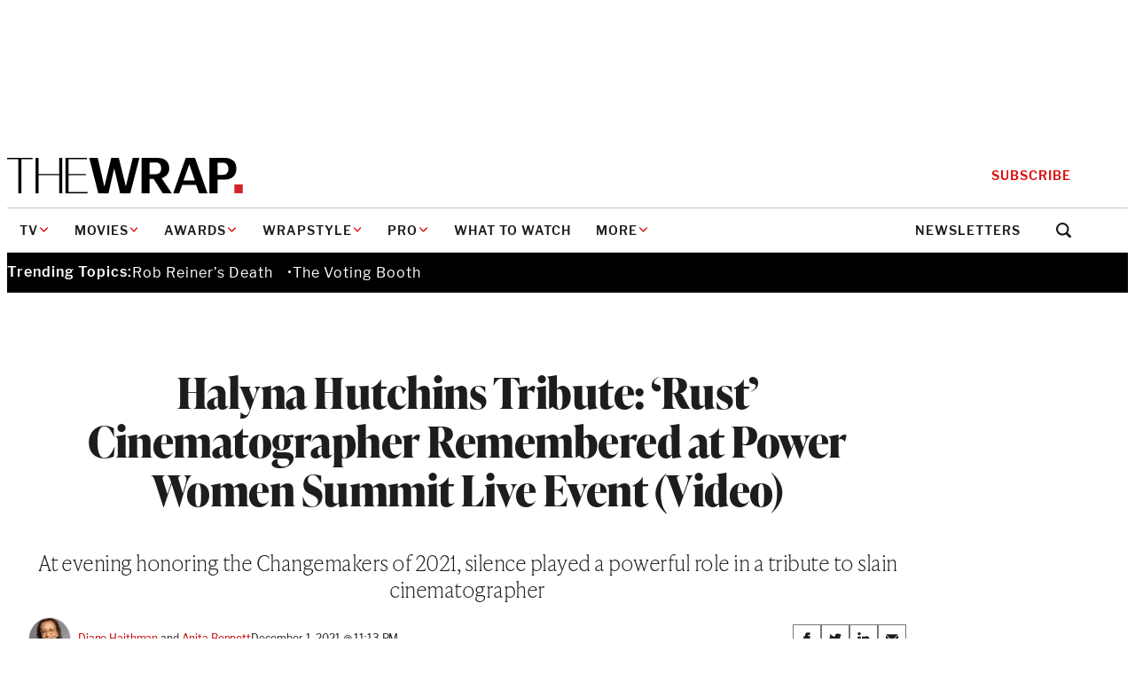

--- FILE ---
content_type: text/html; charset=utf-8
request_url: https://www.google.com/recaptcha/api2/anchor?ar=1&k=6LfrehcpAAAAAL6o0kJfxk5Fr4WhO3ktYWPR7-u1&co=aHR0cHM6Ly93d3cudGhld3JhcC5jb206NDQz&hl=en&v=7gg7H51Q-naNfhmCP3_R47ho&size=normal&anchor-ms=20000&execute-ms=30000&cb=vzb6rgl4k0eu
body_size: 48745
content:
<!DOCTYPE HTML><html dir="ltr" lang="en"><head><meta http-equiv="Content-Type" content="text/html; charset=UTF-8">
<meta http-equiv="X-UA-Compatible" content="IE=edge">
<title>reCAPTCHA</title>
<style type="text/css">
/* cyrillic-ext */
@font-face {
  font-family: 'Roboto';
  font-style: normal;
  font-weight: 400;
  font-stretch: 100%;
  src: url(//fonts.gstatic.com/s/roboto/v48/KFO7CnqEu92Fr1ME7kSn66aGLdTylUAMa3GUBHMdazTgWw.woff2) format('woff2');
  unicode-range: U+0460-052F, U+1C80-1C8A, U+20B4, U+2DE0-2DFF, U+A640-A69F, U+FE2E-FE2F;
}
/* cyrillic */
@font-face {
  font-family: 'Roboto';
  font-style: normal;
  font-weight: 400;
  font-stretch: 100%;
  src: url(//fonts.gstatic.com/s/roboto/v48/KFO7CnqEu92Fr1ME7kSn66aGLdTylUAMa3iUBHMdazTgWw.woff2) format('woff2');
  unicode-range: U+0301, U+0400-045F, U+0490-0491, U+04B0-04B1, U+2116;
}
/* greek-ext */
@font-face {
  font-family: 'Roboto';
  font-style: normal;
  font-weight: 400;
  font-stretch: 100%;
  src: url(//fonts.gstatic.com/s/roboto/v48/KFO7CnqEu92Fr1ME7kSn66aGLdTylUAMa3CUBHMdazTgWw.woff2) format('woff2');
  unicode-range: U+1F00-1FFF;
}
/* greek */
@font-face {
  font-family: 'Roboto';
  font-style: normal;
  font-weight: 400;
  font-stretch: 100%;
  src: url(//fonts.gstatic.com/s/roboto/v48/KFO7CnqEu92Fr1ME7kSn66aGLdTylUAMa3-UBHMdazTgWw.woff2) format('woff2');
  unicode-range: U+0370-0377, U+037A-037F, U+0384-038A, U+038C, U+038E-03A1, U+03A3-03FF;
}
/* math */
@font-face {
  font-family: 'Roboto';
  font-style: normal;
  font-weight: 400;
  font-stretch: 100%;
  src: url(//fonts.gstatic.com/s/roboto/v48/KFO7CnqEu92Fr1ME7kSn66aGLdTylUAMawCUBHMdazTgWw.woff2) format('woff2');
  unicode-range: U+0302-0303, U+0305, U+0307-0308, U+0310, U+0312, U+0315, U+031A, U+0326-0327, U+032C, U+032F-0330, U+0332-0333, U+0338, U+033A, U+0346, U+034D, U+0391-03A1, U+03A3-03A9, U+03B1-03C9, U+03D1, U+03D5-03D6, U+03F0-03F1, U+03F4-03F5, U+2016-2017, U+2034-2038, U+203C, U+2040, U+2043, U+2047, U+2050, U+2057, U+205F, U+2070-2071, U+2074-208E, U+2090-209C, U+20D0-20DC, U+20E1, U+20E5-20EF, U+2100-2112, U+2114-2115, U+2117-2121, U+2123-214F, U+2190, U+2192, U+2194-21AE, U+21B0-21E5, U+21F1-21F2, U+21F4-2211, U+2213-2214, U+2216-22FF, U+2308-230B, U+2310, U+2319, U+231C-2321, U+2336-237A, U+237C, U+2395, U+239B-23B7, U+23D0, U+23DC-23E1, U+2474-2475, U+25AF, U+25B3, U+25B7, U+25BD, U+25C1, U+25CA, U+25CC, U+25FB, U+266D-266F, U+27C0-27FF, U+2900-2AFF, U+2B0E-2B11, U+2B30-2B4C, U+2BFE, U+3030, U+FF5B, U+FF5D, U+1D400-1D7FF, U+1EE00-1EEFF;
}
/* symbols */
@font-face {
  font-family: 'Roboto';
  font-style: normal;
  font-weight: 400;
  font-stretch: 100%;
  src: url(//fonts.gstatic.com/s/roboto/v48/KFO7CnqEu92Fr1ME7kSn66aGLdTylUAMaxKUBHMdazTgWw.woff2) format('woff2');
  unicode-range: U+0001-000C, U+000E-001F, U+007F-009F, U+20DD-20E0, U+20E2-20E4, U+2150-218F, U+2190, U+2192, U+2194-2199, U+21AF, U+21E6-21F0, U+21F3, U+2218-2219, U+2299, U+22C4-22C6, U+2300-243F, U+2440-244A, U+2460-24FF, U+25A0-27BF, U+2800-28FF, U+2921-2922, U+2981, U+29BF, U+29EB, U+2B00-2BFF, U+4DC0-4DFF, U+FFF9-FFFB, U+10140-1018E, U+10190-1019C, U+101A0, U+101D0-101FD, U+102E0-102FB, U+10E60-10E7E, U+1D2C0-1D2D3, U+1D2E0-1D37F, U+1F000-1F0FF, U+1F100-1F1AD, U+1F1E6-1F1FF, U+1F30D-1F30F, U+1F315, U+1F31C, U+1F31E, U+1F320-1F32C, U+1F336, U+1F378, U+1F37D, U+1F382, U+1F393-1F39F, U+1F3A7-1F3A8, U+1F3AC-1F3AF, U+1F3C2, U+1F3C4-1F3C6, U+1F3CA-1F3CE, U+1F3D4-1F3E0, U+1F3ED, U+1F3F1-1F3F3, U+1F3F5-1F3F7, U+1F408, U+1F415, U+1F41F, U+1F426, U+1F43F, U+1F441-1F442, U+1F444, U+1F446-1F449, U+1F44C-1F44E, U+1F453, U+1F46A, U+1F47D, U+1F4A3, U+1F4B0, U+1F4B3, U+1F4B9, U+1F4BB, U+1F4BF, U+1F4C8-1F4CB, U+1F4D6, U+1F4DA, U+1F4DF, U+1F4E3-1F4E6, U+1F4EA-1F4ED, U+1F4F7, U+1F4F9-1F4FB, U+1F4FD-1F4FE, U+1F503, U+1F507-1F50B, U+1F50D, U+1F512-1F513, U+1F53E-1F54A, U+1F54F-1F5FA, U+1F610, U+1F650-1F67F, U+1F687, U+1F68D, U+1F691, U+1F694, U+1F698, U+1F6AD, U+1F6B2, U+1F6B9-1F6BA, U+1F6BC, U+1F6C6-1F6CF, U+1F6D3-1F6D7, U+1F6E0-1F6EA, U+1F6F0-1F6F3, U+1F6F7-1F6FC, U+1F700-1F7FF, U+1F800-1F80B, U+1F810-1F847, U+1F850-1F859, U+1F860-1F887, U+1F890-1F8AD, U+1F8B0-1F8BB, U+1F8C0-1F8C1, U+1F900-1F90B, U+1F93B, U+1F946, U+1F984, U+1F996, U+1F9E9, U+1FA00-1FA6F, U+1FA70-1FA7C, U+1FA80-1FA89, U+1FA8F-1FAC6, U+1FACE-1FADC, U+1FADF-1FAE9, U+1FAF0-1FAF8, U+1FB00-1FBFF;
}
/* vietnamese */
@font-face {
  font-family: 'Roboto';
  font-style: normal;
  font-weight: 400;
  font-stretch: 100%;
  src: url(//fonts.gstatic.com/s/roboto/v48/KFO7CnqEu92Fr1ME7kSn66aGLdTylUAMa3OUBHMdazTgWw.woff2) format('woff2');
  unicode-range: U+0102-0103, U+0110-0111, U+0128-0129, U+0168-0169, U+01A0-01A1, U+01AF-01B0, U+0300-0301, U+0303-0304, U+0308-0309, U+0323, U+0329, U+1EA0-1EF9, U+20AB;
}
/* latin-ext */
@font-face {
  font-family: 'Roboto';
  font-style: normal;
  font-weight: 400;
  font-stretch: 100%;
  src: url(//fonts.gstatic.com/s/roboto/v48/KFO7CnqEu92Fr1ME7kSn66aGLdTylUAMa3KUBHMdazTgWw.woff2) format('woff2');
  unicode-range: U+0100-02BA, U+02BD-02C5, U+02C7-02CC, U+02CE-02D7, U+02DD-02FF, U+0304, U+0308, U+0329, U+1D00-1DBF, U+1E00-1E9F, U+1EF2-1EFF, U+2020, U+20A0-20AB, U+20AD-20C0, U+2113, U+2C60-2C7F, U+A720-A7FF;
}
/* latin */
@font-face {
  font-family: 'Roboto';
  font-style: normal;
  font-weight: 400;
  font-stretch: 100%;
  src: url(//fonts.gstatic.com/s/roboto/v48/KFO7CnqEu92Fr1ME7kSn66aGLdTylUAMa3yUBHMdazQ.woff2) format('woff2');
  unicode-range: U+0000-00FF, U+0131, U+0152-0153, U+02BB-02BC, U+02C6, U+02DA, U+02DC, U+0304, U+0308, U+0329, U+2000-206F, U+20AC, U+2122, U+2191, U+2193, U+2212, U+2215, U+FEFF, U+FFFD;
}
/* cyrillic-ext */
@font-face {
  font-family: 'Roboto';
  font-style: normal;
  font-weight: 500;
  font-stretch: 100%;
  src: url(//fonts.gstatic.com/s/roboto/v48/KFO7CnqEu92Fr1ME7kSn66aGLdTylUAMa3GUBHMdazTgWw.woff2) format('woff2');
  unicode-range: U+0460-052F, U+1C80-1C8A, U+20B4, U+2DE0-2DFF, U+A640-A69F, U+FE2E-FE2F;
}
/* cyrillic */
@font-face {
  font-family: 'Roboto';
  font-style: normal;
  font-weight: 500;
  font-stretch: 100%;
  src: url(//fonts.gstatic.com/s/roboto/v48/KFO7CnqEu92Fr1ME7kSn66aGLdTylUAMa3iUBHMdazTgWw.woff2) format('woff2');
  unicode-range: U+0301, U+0400-045F, U+0490-0491, U+04B0-04B1, U+2116;
}
/* greek-ext */
@font-face {
  font-family: 'Roboto';
  font-style: normal;
  font-weight: 500;
  font-stretch: 100%;
  src: url(//fonts.gstatic.com/s/roboto/v48/KFO7CnqEu92Fr1ME7kSn66aGLdTylUAMa3CUBHMdazTgWw.woff2) format('woff2');
  unicode-range: U+1F00-1FFF;
}
/* greek */
@font-face {
  font-family: 'Roboto';
  font-style: normal;
  font-weight: 500;
  font-stretch: 100%;
  src: url(//fonts.gstatic.com/s/roboto/v48/KFO7CnqEu92Fr1ME7kSn66aGLdTylUAMa3-UBHMdazTgWw.woff2) format('woff2');
  unicode-range: U+0370-0377, U+037A-037F, U+0384-038A, U+038C, U+038E-03A1, U+03A3-03FF;
}
/* math */
@font-face {
  font-family: 'Roboto';
  font-style: normal;
  font-weight: 500;
  font-stretch: 100%;
  src: url(//fonts.gstatic.com/s/roboto/v48/KFO7CnqEu92Fr1ME7kSn66aGLdTylUAMawCUBHMdazTgWw.woff2) format('woff2');
  unicode-range: U+0302-0303, U+0305, U+0307-0308, U+0310, U+0312, U+0315, U+031A, U+0326-0327, U+032C, U+032F-0330, U+0332-0333, U+0338, U+033A, U+0346, U+034D, U+0391-03A1, U+03A3-03A9, U+03B1-03C9, U+03D1, U+03D5-03D6, U+03F0-03F1, U+03F4-03F5, U+2016-2017, U+2034-2038, U+203C, U+2040, U+2043, U+2047, U+2050, U+2057, U+205F, U+2070-2071, U+2074-208E, U+2090-209C, U+20D0-20DC, U+20E1, U+20E5-20EF, U+2100-2112, U+2114-2115, U+2117-2121, U+2123-214F, U+2190, U+2192, U+2194-21AE, U+21B0-21E5, U+21F1-21F2, U+21F4-2211, U+2213-2214, U+2216-22FF, U+2308-230B, U+2310, U+2319, U+231C-2321, U+2336-237A, U+237C, U+2395, U+239B-23B7, U+23D0, U+23DC-23E1, U+2474-2475, U+25AF, U+25B3, U+25B7, U+25BD, U+25C1, U+25CA, U+25CC, U+25FB, U+266D-266F, U+27C0-27FF, U+2900-2AFF, U+2B0E-2B11, U+2B30-2B4C, U+2BFE, U+3030, U+FF5B, U+FF5D, U+1D400-1D7FF, U+1EE00-1EEFF;
}
/* symbols */
@font-face {
  font-family: 'Roboto';
  font-style: normal;
  font-weight: 500;
  font-stretch: 100%;
  src: url(//fonts.gstatic.com/s/roboto/v48/KFO7CnqEu92Fr1ME7kSn66aGLdTylUAMaxKUBHMdazTgWw.woff2) format('woff2');
  unicode-range: U+0001-000C, U+000E-001F, U+007F-009F, U+20DD-20E0, U+20E2-20E4, U+2150-218F, U+2190, U+2192, U+2194-2199, U+21AF, U+21E6-21F0, U+21F3, U+2218-2219, U+2299, U+22C4-22C6, U+2300-243F, U+2440-244A, U+2460-24FF, U+25A0-27BF, U+2800-28FF, U+2921-2922, U+2981, U+29BF, U+29EB, U+2B00-2BFF, U+4DC0-4DFF, U+FFF9-FFFB, U+10140-1018E, U+10190-1019C, U+101A0, U+101D0-101FD, U+102E0-102FB, U+10E60-10E7E, U+1D2C0-1D2D3, U+1D2E0-1D37F, U+1F000-1F0FF, U+1F100-1F1AD, U+1F1E6-1F1FF, U+1F30D-1F30F, U+1F315, U+1F31C, U+1F31E, U+1F320-1F32C, U+1F336, U+1F378, U+1F37D, U+1F382, U+1F393-1F39F, U+1F3A7-1F3A8, U+1F3AC-1F3AF, U+1F3C2, U+1F3C4-1F3C6, U+1F3CA-1F3CE, U+1F3D4-1F3E0, U+1F3ED, U+1F3F1-1F3F3, U+1F3F5-1F3F7, U+1F408, U+1F415, U+1F41F, U+1F426, U+1F43F, U+1F441-1F442, U+1F444, U+1F446-1F449, U+1F44C-1F44E, U+1F453, U+1F46A, U+1F47D, U+1F4A3, U+1F4B0, U+1F4B3, U+1F4B9, U+1F4BB, U+1F4BF, U+1F4C8-1F4CB, U+1F4D6, U+1F4DA, U+1F4DF, U+1F4E3-1F4E6, U+1F4EA-1F4ED, U+1F4F7, U+1F4F9-1F4FB, U+1F4FD-1F4FE, U+1F503, U+1F507-1F50B, U+1F50D, U+1F512-1F513, U+1F53E-1F54A, U+1F54F-1F5FA, U+1F610, U+1F650-1F67F, U+1F687, U+1F68D, U+1F691, U+1F694, U+1F698, U+1F6AD, U+1F6B2, U+1F6B9-1F6BA, U+1F6BC, U+1F6C6-1F6CF, U+1F6D3-1F6D7, U+1F6E0-1F6EA, U+1F6F0-1F6F3, U+1F6F7-1F6FC, U+1F700-1F7FF, U+1F800-1F80B, U+1F810-1F847, U+1F850-1F859, U+1F860-1F887, U+1F890-1F8AD, U+1F8B0-1F8BB, U+1F8C0-1F8C1, U+1F900-1F90B, U+1F93B, U+1F946, U+1F984, U+1F996, U+1F9E9, U+1FA00-1FA6F, U+1FA70-1FA7C, U+1FA80-1FA89, U+1FA8F-1FAC6, U+1FACE-1FADC, U+1FADF-1FAE9, U+1FAF0-1FAF8, U+1FB00-1FBFF;
}
/* vietnamese */
@font-face {
  font-family: 'Roboto';
  font-style: normal;
  font-weight: 500;
  font-stretch: 100%;
  src: url(//fonts.gstatic.com/s/roboto/v48/KFO7CnqEu92Fr1ME7kSn66aGLdTylUAMa3OUBHMdazTgWw.woff2) format('woff2');
  unicode-range: U+0102-0103, U+0110-0111, U+0128-0129, U+0168-0169, U+01A0-01A1, U+01AF-01B0, U+0300-0301, U+0303-0304, U+0308-0309, U+0323, U+0329, U+1EA0-1EF9, U+20AB;
}
/* latin-ext */
@font-face {
  font-family: 'Roboto';
  font-style: normal;
  font-weight: 500;
  font-stretch: 100%;
  src: url(//fonts.gstatic.com/s/roboto/v48/KFO7CnqEu92Fr1ME7kSn66aGLdTylUAMa3KUBHMdazTgWw.woff2) format('woff2');
  unicode-range: U+0100-02BA, U+02BD-02C5, U+02C7-02CC, U+02CE-02D7, U+02DD-02FF, U+0304, U+0308, U+0329, U+1D00-1DBF, U+1E00-1E9F, U+1EF2-1EFF, U+2020, U+20A0-20AB, U+20AD-20C0, U+2113, U+2C60-2C7F, U+A720-A7FF;
}
/* latin */
@font-face {
  font-family: 'Roboto';
  font-style: normal;
  font-weight: 500;
  font-stretch: 100%;
  src: url(//fonts.gstatic.com/s/roboto/v48/KFO7CnqEu92Fr1ME7kSn66aGLdTylUAMa3yUBHMdazQ.woff2) format('woff2');
  unicode-range: U+0000-00FF, U+0131, U+0152-0153, U+02BB-02BC, U+02C6, U+02DA, U+02DC, U+0304, U+0308, U+0329, U+2000-206F, U+20AC, U+2122, U+2191, U+2193, U+2212, U+2215, U+FEFF, U+FFFD;
}
/* cyrillic-ext */
@font-face {
  font-family: 'Roboto';
  font-style: normal;
  font-weight: 900;
  font-stretch: 100%;
  src: url(//fonts.gstatic.com/s/roboto/v48/KFO7CnqEu92Fr1ME7kSn66aGLdTylUAMa3GUBHMdazTgWw.woff2) format('woff2');
  unicode-range: U+0460-052F, U+1C80-1C8A, U+20B4, U+2DE0-2DFF, U+A640-A69F, U+FE2E-FE2F;
}
/* cyrillic */
@font-face {
  font-family: 'Roboto';
  font-style: normal;
  font-weight: 900;
  font-stretch: 100%;
  src: url(//fonts.gstatic.com/s/roboto/v48/KFO7CnqEu92Fr1ME7kSn66aGLdTylUAMa3iUBHMdazTgWw.woff2) format('woff2');
  unicode-range: U+0301, U+0400-045F, U+0490-0491, U+04B0-04B1, U+2116;
}
/* greek-ext */
@font-face {
  font-family: 'Roboto';
  font-style: normal;
  font-weight: 900;
  font-stretch: 100%;
  src: url(//fonts.gstatic.com/s/roboto/v48/KFO7CnqEu92Fr1ME7kSn66aGLdTylUAMa3CUBHMdazTgWw.woff2) format('woff2');
  unicode-range: U+1F00-1FFF;
}
/* greek */
@font-face {
  font-family: 'Roboto';
  font-style: normal;
  font-weight: 900;
  font-stretch: 100%;
  src: url(//fonts.gstatic.com/s/roboto/v48/KFO7CnqEu92Fr1ME7kSn66aGLdTylUAMa3-UBHMdazTgWw.woff2) format('woff2');
  unicode-range: U+0370-0377, U+037A-037F, U+0384-038A, U+038C, U+038E-03A1, U+03A3-03FF;
}
/* math */
@font-face {
  font-family: 'Roboto';
  font-style: normal;
  font-weight: 900;
  font-stretch: 100%;
  src: url(//fonts.gstatic.com/s/roboto/v48/KFO7CnqEu92Fr1ME7kSn66aGLdTylUAMawCUBHMdazTgWw.woff2) format('woff2');
  unicode-range: U+0302-0303, U+0305, U+0307-0308, U+0310, U+0312, U+0315, U+031A, U+0326-0327, U+032C, U+032F-0330, U+0332-0333, U+0338, U+033A, U+0346, U+034D, U+0391-03A1, U+03A3-03A9, U+03B1-03C9, U+03D1, U+03D5-03D6, U+03F0-03F1, U+03F4-03F5, U+2016-2017, U+2034-2038, U+203C, U+2040, U+2043, U+2047, U+2050, U+2057, U+205F, U+2070-2071, U+2074-208E, U+2090-209C, U+20D0-20DC, U+20E1, U+20E5-20EF, U+2100-2112, U+2114-2115, U+2117-2121, U+2123-214F, U+2190, U+2192, U+2194-21AE, U+21B0-21E5, U+21F1-21F2, U+21F4-2211, U+2213-2214, U+2216-22FF, U+2308-230B, U+2310, U+2319, U+231C-2321, U+2336-237A, U+237C, U+2395, U+239B-23B7, U+23D0, U+23DC-23E1, U+2474-2475, U+25AF, U+25B3, U+25B7, U+25BD, U+25C1, U+25CA, U+25CC, U+25FB, U+266D-266F, U+27C0-27FF, U+2900-2AFF, U+2B0E-2B11, U+2B30-2B4C, U+2BFE, U+3030, U+FF5B, U+FF5D, U+1D400-1D7FF, U+1EE00-1EEFF;
}
/* symbols */
@font-face {
  font-family: 'Roboto';
  font-style: normal;
  font-weight: 900;
  font-stretch: 100%;
  src: url(//fonts.gstatic.com/s/roboto/v48/KFO7CnqEu92Fr1ME7kSn66aGLdTylUAMaxKUBHMdazTgWw.woff2) format('woff2');
  unicode-range: U+0001-000C, U+000E-001F, U+007F-009F, U+20DD-20E0, U+20E2-20E4, U+2150-218F, U+2190, U+2192, U+2194-2199, U+21AF, U+21E6-21F0, U+21F3, U+2218-2219, U+2299, U+22C4-22C6, U+2300-243F, U+2440-244A, U+2460-24FF, U+25A0-27BF, U+2800-28FF, U+2921-2922, U+2981, U+29BF, U+29EB, U+2B00-2BFF, U+4DC0-4DFF, U+FFF9-FFFB, U+10140-1018E, U+10190-1019C, U+101A0, U+101D0-101FD, U+102E0-102FB, U+10E60-10E7E, U+1D2C0-1D2D3, U+1D2E0-1D37F, U+1F000-1F0FF, U+1F100-1F1AD, U+1F1E6-1F1FF, U+1F30D-1F30F, U+1F315, U+1F31C, U+1F31E, U+1F320-1F32C, U+1F336, U+1F378, U+1F37D, U+1F382, U+1F393-1F39F, U+1F3A7-1F3A8, U+1F3AC-1F3AF, U+1F3C2, U+1F3C4-1F3C6, U+1F3CA-1F3CE, U+1F3D4-1F3E0, U+1F3ED, U+1F3F1-1F3F3, U+1F3F5-1F3F7, U+1F408, U+1F415, U+1F41F, U+1F426, U+1F43F, U+1F441-1F442, U+1F444, U+1F446-1F449, U+1F44C-1F44E, U+1F453, U+1F46A, U+1F47D, U+1F4A3, U+1F4B0, U+1F4B3, U+1F4B9, U+1F4BB, U+1F4BF, U+1F4C8-1F4CB, U+1F4D6, U+1F4DA, U+1F4DF, U+1F4E3-1F4E6, U+1F4EA-1F4ED, U+1F4F7, U+1F4F9-1F4FB, U+1F4FD-1F4FE, U+1F503, U+1F507-1F50B, U+1F50D, U+1F512-1F513, U+1F53E-1F54A, U+1F54F-1F5FA, U+1F610, U+1F650-1F67F, U+1F687, U+1F68D, U+1F691, U+1F694, U+1F698, U+1F6AD, U+1F6B2, U+1F6B9-1F6BA, U+1F6BC, U+1F6C6-1F6CF, U+1F6D3-1F6D7, U+1F6E0-1F6EA, U+1F6F0-1F6F3, U+1F6F7-1F6FC, U+1F700-1F7FF, U+1F800-1F80B, U+1F810-1F847, U+1F850-1F859, U+1F860-1F887, U+1F890-1F8AD, U+1F8B0-1F8BB, U+1F8C0-1F8C1, U+1F900-1F90B, U+1F93B, U+1F946, U+1F984, U+1F996, U+1F9E9, U+1FA00-1FA6F, U+1FA70-1FA7C, U+1FA80-1FA89, U+1FA8F-1FAC6, U+1FACE-1FADC, U+1FADF-1FAE9, U+1FAF0-1FAF8, U+1FB00-1FBFF;
}
/* vietnamese */
@font-face {
  font-family: 'Roboto';
  font-style: normal;
  font-weight: 900;
  font-stretch: 100%;
  src: url(//fonts.gstatic.com/s/roboto/v48/KFO7CnqEu92Fr1ME7kSn66aGLdTylUAMa3OUBHMdazTgWw.woff2) format('woff2');
  unicode-range: U+0102-0103, U+0110-0111, U+0128-0129, U+0168-0169, U+01A0-01A1, U+01AF-01B0, U+0300-0301, U+0303-0304, U+0308-0309, U+0323, U+0329, U+1EA0-1EF9, U+20AB;
}
/* latin-ext */
@font-face {
  font-family: 'Roboto';
  font-style: normal;
  font-weight: 900;
  font-stretch: 100%;
  src: url(//fonts.gstatic.com/s/roboto/v48/KFO7CnqEu92Fr1ME7kSn66aGLdTylUAMa3KUBHMdazTgWw.woff2) format('woff2');
  unicode-range: U+0100-02BA, U+02BD-02C5, U+02C7-02CC, U+02CE-02D7, U+02DD-02FF, U+0304, U+0308, U+0329, U+1D00-1DBF, U+1E00-1E9F, U+1EF2-1EFF, U+2020, U+20A0-20AB, U+20AD-20C0, U+2113, U+2C60-2C7F, U+A720-A7FF;
}
/* latin */
@font-face {
  font-family: 'Roboto';
  font-style: normal;
  font-weight: 900;
  font-stretch: 100%;
  src: url(//fonts.gstatic.com/s/roboto/v48/KFO7CnqEu92Fr1ME7kSn66aGLdTylUAMa3yUBHMdazQ.woff2) format('woff2');
  unicode-range: U+0000-00FF, U+0131, U+0152-0153, U+02BB-02BC, U+02C6, U+02DA, U+02DC, U+0304, U+0308, U+0329, U+2000-206F, U+20AC, U+2122, U+2191, U+2193, U+2212, U+2215, U+FEFF, U+FFFD;
}

</style>
<link rel="stylesheet" type="text/css" href="https://www.gstatic.com/recaptcha/releases/7gg7H51Q-naNfhmCP3_R47ho/styles__ltr.css">
<script nonce="-gz3-n2emHZD12WyJD5hqA" type="text/javascript">window['__recaptcha_api'] = 'https://www.google.com/recaptcha/api2/';</script>
<script type="text/javascript" src="https://www.gstatic.com/recaptcha/releases/7gg7H51Q-naNfhmCP3_R47ho/recaptcha__en.js" nonce="-gz3-n2emHZD12WyJD5hqA">
      
    </script></head>
<body><div id="rc-anchor-alert" class="rc-anchor-alert"></div>
<input type="hidden" id="recaptcha-token" value="[base64]">
<script type="text/javascript" nonce="-gz3-n2emHZD12WyJD5hqA">
      recaptcha.anchor.Main.init("[\x22ainput\x22,[\x22bgdata\x22,\x22\x22,\[base64]/[base64]/[base64]/[base64]/cjw8ejpyPj4+eil9Y2F0Y2gobCl7dGhyb3cgbDt9fSxIPWZ1bmN0aW9uKHcsdCx6KXtpZih3PT0xOTR8fHc9PTIwOCl0LnZbd10/dC52W3ddLmNvbmNhdCh6KTp0LnZbd109b2Yoeix0KTtlbHNle2lmKHQuYkImJnchPTMxNylyZXR1cm47dz09NjZ8fHc9PTEyMnx8dz09NDcwfHx3PT00NHx8dz09NDE2fHx3PT0zOTd8fHc9PTQyMXx8dz09Njh8fHc9PTcwfHx3PT0xODQ/[base64]/[base64]/[base64]/bmV3IGRbVl0oSlswXSk6cD09Mj9uZXcgZFtWXShKWzBdLEpbMV0pOnA9PTM/bmV3IGRbVl0oSlswXSxKWzFdLEpbMl0pOnA9PTQ/[base64]/[base64]/[base64]/[base64]\x22,\[base64]\\u003d\x22,\x22wrlAw50XLCnDvn89eMKTwoErwqbDkiDCnCbDqRTCg8OFwpfCnsOFdw85fcO3w7DDoMOMw7vCu8OkJWLCjlnDrsOLZsKNw6V/wqHCk8OKwoBAw6BsQy0Hw5HCqMOOA8Otw7lYwoLDtGnClxvCgcOMw7HDrcOma8KCwrIKwrbCq8OwwoZuwoHDqBbDiAjDokgWwrTCjk7CiCZiW8KHXsO1w7hTw43DlsOJXsKiBmNjasOvw4HDnMO/w57DjMKfw47Ci8OVEcKYRTLCpFDDhcOAwrLCp8O1w6vCisKXA8O0w5M3Xm1vNVDDisODKcOAwrhyw6YKw6nDpsKOw6c0wp7DmcKVbcOUw4Bhw5U9C8Owdg7Cu3/Cq0VXw6TCm8KpDCvCqGsJPlLCi8KKYsOtwodEw6PDhcOJOiRaGcOZNmtGVsOsd3zDoixdw5HCs2ddwp7CihvCkz4FwrQKwrvDpcO2wqnCvhMuRcOOQcKbYSNFUgHDug7ChMKlwpvDpD1Vw6jDk8K8DMKBKcOGY8K3wqnCj0bDvMOaw49jw6t3wpnCiw/[base64]/woHDp8OkKMKsw6vCosKZw4ZGQnFSwpzCjybCvMKywrLCr8KBNsOOwqXCgwtqw5DCj3gAwpfCtk4xwqEOwrnDhnEIwpsnw43CtMO5ZTHDmVDCnSHCkTkEw7LDrUnDvhTDkVfCp8K9w4TCmUYbSsOvwo/[base64]/[base64]/CpE/[base64]/CkFHCt8OJw7BREcKKa8OswrPCkWZiVMKnw7McHsO+w7ZFwp4mCWlpwobCrsOBwrRzccKMw4fCrwZsacOKw4MGBcK8wptVLsOCwrXCpUPCpMOgTcO/OFnDmB4Zw57Cs2nDikgUw7lFcAdEZxp7w7xwTDRaw4zDry98McO8QcKRNi16GifDhsKYwoxmwpnDkkAQwo3CuQBNOsKtUcKGUljCnn3Dn8KcO8K9wpvDiMO0J8KoYMKfOz8iw4VPwpTCogx0X8OnwoA8wqbCncK6LALDpMOiwoxVDlHCmyd6wojDkX/DgcOSHMOVT8OjY8OFKR/DkW0wP8KRRsO7w6XDuxt/GsOTwp5DPDrCk8OwwqTDvsOUOWFjwqDCqnnDhTEWw6ARw7h2wpzCpxUZw6AOwoBcw5LCuMKmwqkHCwZ8FmMMLl7CgUrCm8O2wos0w7tlBcOiwpdJexJzw7c/w7/DqcKDwptuM1zDr8KcHsOtVcKOw5jCiMOPI03DigkLMsOGecKcwovDuVsQAnssBcO+BMKrJ8K6w5hKwofCo8OXcnzCn8KWw5lAwpMUwqrCmUAVwqgzTi0Jw7bCs2gCJ2Qlw7/DvFcNOWzDvcO2ax/Dh8O2wqwZw5RQZcOKQzhbSsOOBlNlw7Mhw6Qrw6HDj8OzwoMsND1Twq5maMOHwpzCnHtMfzJ1w4AyIl/CsMK4wqVKwo8vwozDo8Kcw5IdwrQewr7DhsKAw5fCtGrDocKLeDZxHEUywo5Cwow1eMO3w5XCkWggPk/DgcKlw6RdwrQLbMKzwrszfXbCv1lUwoEPw4rClCHDlgkcw6/Dgk/CvRHCpsO2w6oNKykzw6snFcKNfMKbw4PCkF/Ct0zCo2zDssOIw7rDt8KsVMOVDsOZw7pmwrQINyAUVcOuTcKEwp0Peg1HOFN8b8O0MSpYeT/ChMKUwosew403DwjCv8OMPsO6UcK+w5LDqMKUMRNTw6jDsSt+wotNJ8KXScO/wp3DviDClMKsfMO5w7NEclzDtcOsw4RywpE7w6DCm8KLQ8KcRhB5fMKNw6jCvMO9woY6VsOhw6LDkcKHaVxbScKPw6YFwqUtcMOuwoUTwpIEU8KUwp4bwp1tVsOgwoASw57DrALDmHTCk8K3w6Q1woDDsR/CiQhWdcOpw6hEwq/Ds8KWw4DCkz7DvcKfw48mGRvCjsOvw4LCrWvDkMOCwpXDjTjCnsKXIsKhcXQTRG3DjQnDrMKCacK9Z8OCWnI2SSJ6wpk7w7/CksORAsOMAMKcwqJZZyRpwqEMLTPDolNEZnDCqSTChsKFwp7DrcOdw7l5LFTDtcKsw67DoG8sw7odNsKMwqHCii/[base64]/w6lPbMOZQsOBFTrCpkYDwo7CulnDmMKQaW/DusO8wqXCqVsPwpPCvMKfAcOGwqvDkHYqEgzCoMKzw6zChMK0GHgKRVBmMMKhw7LCjMO7w4/CnVnCoQnDpsKXwprDi1ZEGcKSP8ODbBV7UsO/w6IWwp0bCF3DpcObDB5kKsKewpDDgQRHw5kwEDsbdU/CrkzChMKnwozDj8OBB03DrsKzw47DmMKWbDMACXbCu8OHQWrCqB8Bwrd1w5RzL3HDtsO4w4hxM01vW8O6w7xZV8Osw6F0PXNKAyrDuQMpWsOjwrBhwojCqnbCp8OYwpRaT8KoaSZ2KQ04wo7DisOqcsKyw6TDqT9ba2/Dn2kHwppYw7LCiFIYYUt2wq/[base64]/[base64]/CqcO/U8KuYcKgw7fCuSzCgMKnbMKIK38zw4jDmcKcw5UALsKbw5nCpTzDvcKkH8Oew7Zcw73Dt8Ocwo/CvQ0yw44qw7DDhcOmfsKKw7DCucK8YMOgKyRTw41rwrd1wpvDuDTDssO8BBUww4PDnMKodTgQw6jCpMOuw4dgwrvDr8OZw7rDsVxIWHLCnCkewpfDhcKhLDTCnsKNQ8KjRsKlwq/DqQ8zwpbCjE8tM0bDqcO2M05fbB1/[base64]/DnsKCwrrDuGgJJ8KyKMK5w7MJw5xJIsOMH1zDoXMIb8Ofwo1twqoTWyJawrY6VH7CjRnDssKaw75tHMKgelvDhsO3w43CpzXCgcOzw5rCl8OdbsOXGGLCicKPw7jCshkkQUfDnWvDihPCpMK/Mn1PWsOTHsOyMXwACi1uw55CY0vCrzR3Q1MYO8KUc3nCkMOMwr3DgzVdIMKJUALCgQTDmsKJD0NzwrJtP1DCn1oJwqjCj03DvcOTXTnCkcKew6YkBMKsWMO4ZjHCrC0lw5nDnDfDu8KXw4vDosKeKX9/wpZ5w6AVCMOBKMO0w5vDv35bw5HCtDphw7bDsXzCimEewpEBXsOxRcKGwqIjcBTDmC9FMcKYDXHCncKSw4pYwr1Bw7w7wprDp8K/w7bCsn3DsFpaAcO2dl1CTUDDl3tWwobCpxHCqsOSNUY8w48dPFpZwoHCjMOuKHfCk1RydsOCM8KUMsKqNcOMwpVTw6bCti8IY2HDtGrCq0nCkkoVZ8Kmw7odB8O3NBsvwpHDpMOmZAASLMO8LsKbw5HCmA/[base64]/CtGFUwqTDosO3T8OIbXvCp3DDmSbCrcKpV0/Dp8KueMORwp9OSxNvWS3CuMKYdzjCiFQzKTtEeFXCoXLCocKKEsOiBsKWVH7DjADCgCbDj159wr0xYcOlRMOywrrCoBQ2cybDvMKoOgAGw5how7p7w6wUBHEowq4IbF3Chi/DsEhJwobDpMK8w4N9wqLDicOqRikHXcKyK8ONw6VkEsOSw7x3I0cWw5TDnSI0TsOyS8KZG8KUwociUMOzwo3CjSBRHQ0lcMODLsKvwqcQPUHDmVIAFcK+wqbDjHbCiDxVwpzCiDXCisKDwrXDnDouA3BvL8KFw7wtC8OQwo/CqMKPwrHDqzYqw7hsWndQB8KUw77DqFQrTMOjwrjDlWU7FXzCt202bsOfUsKyEiPCmcOFYcK/w48ew57CiGvDjRNZJVsZJWDDm8OBEE/DhsK/A8KNCXZFM8K4w5VRQMOQw4t/w73CuD/Cm8KROX/Cj0HDuljDpcK2w59Ub8KRwoLDvsOaNcOuwonDn8OMwrdwwoLDoMOmFAwuw5bDvHoEQC3CtcOZJ8ObORhObsKoGcKgYkIsw4kvBT7Cjz/Dg1bCm8KrGcOJKsK/w5t7e15Twqx7SsO/LhV9bm3DnMOsw6l0NWRKw7pZwoTDn2DCtcOYwoLCp1UmEUoSD3pIw5Fzwp8Gw7YpEcOPBcOXc8KrAXUGPXzDr3AFYcObQggLwpDCpxJzwp3Di1LCrWHDt8KIwrXCksKSJcOva8KKNFLDoE/[base64]/[base64]/[base64]/CkUHDhsOlfcOBS8OywrpUL8K1Q8KXw5wPwqzClQhUw68lMsOCwoLDvcOmRsO4VcO6fkDChsORbcOQw6VZw595P2w/dsKrwoPCvjnDhWzDlxbDo8O7wqtrwoFxwp/DtXN1CHtow7hLUhPCrgBDbwfCnBzCgWRQJDogLGrCkMKjCMOCaMOlw6XCrhDDmsKEOMOmw7BPdsOzZQzCpMKCMDhpO8OOEhbDi8O4QhnCgsK4w7HClMOLAcK6b8K0eVxFETfDkcO1Ox3Cn8KXw7LChMOxei/[base64]/Cl8KWwppBTsKow4PDsCB3YsKFw6J/wo4pw5xWw7FvTsKLUsO0HsODChw/[base64]/[base64]/HFDCusOqAmPCvi7Cg18Iw7jDui0GwoAhw4PCl2IowrgrN8KJPsOIwpfCjSgJw6fCjsOnZsOhwrlRwqQiwp3ChjgIG33Cs27DtMKLw4vClVDDgCgzdSA7CMKEwoNHwq/[base64]/[base64]/CkznCo8KIR8OkIBbDosKodMO5LlYJwogYMsKieVsnwolAZSlbwohJw4YVAsOUG8KUw4ZtSgXDrkbCoUQpwrzDisKCwrtkR8KKw63DhgrDmwHCoFYGDcKNwr3DvSrCm8O6DcKfEcKHw7UzwppHBkh/Kg7DosKiIWzDiMO2wofDmcOyfhV0UcOmw4RYwpDCklMGQRdhw6csw5UzNj4MVcO+wr1BXWXDnBnCnXkowq/DlMKpw7o5w63CmQoMw6/[base64]/CusKHw5ZSw4t0w7E5w7PCjiFXw48vwo0pw5obesK/UMK3bsKiw7QiGsKAwpV4VcONw5c/wqFrwpQ9w5TCgcOiH8OGw7bDmD5PwoVow55CGTF5w73CgsKxwr7DuALCosO2O8K6w5w/L8O9wr1FWybCpsO9woDCuDzCtsKFdMKkw63DvGDCscOpwqQ9wrfDvzFealYXb8OuwpMGwoDCksKHasKHwqDCvcKgwp/CmMOMMDgCNMKIBMKSUBoIIBvCsAt4w4QME37DmcKgU8OITsKFwqUswr7Cvnp9woTCl8KYRMO0LwzDmMK8wr48UQDCkcKwZ2F+wowmasOcw7Ufw7PCi1bCkSTDmTzDnMOUYcKzwpXDiXvDo8KtwovClHEgN8OFFcKJw6HCglDDv8KFPsK5w5TCoMK6BHlwwpbCrF/DlwzDrEBnQsOdW11qJ8KWw5zCvMK6SXnCuyTDshTCqMKYw5N6wpQgU8KFw6/CtsO/w4s9wqZHR8OXDmRAwqlpWn/Dm8OweMO7w57Ct3wXQR/DmlHCscK2w7TCmMKUwrfDrhp9woLDg2/DlMOPwrQxw7vCnAFkCcKyAsKBwrrCgMOPKx3DrnJ7w5fCncOkwqFfwobDrkHDksKifTofIC04dxJ4BsOlw6bCnFIJcMO/w4UgBsKRUkzCs8Oowo/[base64]/[base64]/DlcK8FT3DlzpYdsOtXzTCjcKpLD7DmMOULMKdw5BWwoDDuk/Dkk3CvzjCilnCs2zDv8K+Hj0Tw6tSw58FNMK0QMKgHA97FBLCqT/DrlPDoEXDrGTDosOzwod3wp/CmMK2VnzCtzXCmcKwBjXCiWrDmMKvw7szFcKRRkA4w4DClV7DmQjCv8KfV8OjwonDsRQwe1PCiAbDvn7CtQwATDHCg8Ouwqwfw5bDgcKufAnDojRfNErDscKcwoPDsXTDl8OzJCPClcOkOXhpw6tCw4fDscKJdH/Cr8OsFigORMO7CQPDhRDCscOBOVjCnGkZNMKXwpLCpsK7RcOPw4TChytNwr1owoFnCgDDlsOmNsKYwpBTIW17MC84B8KDHXgSeQnDhBMKNyl5wonCky/[base64]/TkMLw6gnwrbDl8KCwrpXCRcAai44w4HDq3jCglwqK8K9BgXDrcOXVFfDgT/[base64]/DrHQbw7fCiUNfw7JIcGwfw7jCn8KqbG3DtcOYSsK/S8KALsOZw6fChyfDpMO5A8K9IUjCsH/[base64]/DiUzCv1jDvl0pFDIZHF4Rw7vCv8Kxw7gLw6vCt8OndlnDv8OMdxbCu1bCnDPDvhMLw4gcw5fCnxxFw7/[base64]/BcOVeFdEZV0xSQLCqcK7XsObHsOYw4cPU8KzN8OlQ8ObTsKBwpnDolDDp0EvThbClsOFczzCmcODw6HCrsOjASTDvMO/[base64]/[base64]/DhggXw40jFnNqw43CmQNSR8KCWMKIIMKxJcK6N1nCoCbCn8ObM8KzfQPCmXPDmMKXJMO/[base64]/EcOSwrrCp8Kxwrtfw7vDp8KidT/CmcOJw49ewoTCvUTCq8O4STPCs8Kxw5FQw5lYwrrCqcK2w4U9w5bCqU/[base64]/[base64]/OVkzAm8RJTnCssO7w5HCl8KiwqfDs8OkYMK2JjZiI0I1wo4CesOFNQXDrsKcwoItw5LCml4/woTCqcKxwqTCvCXDi8OFw6fDhMObwodkwrhPN8KZwpXDvsKrH8OhHsKwwpPCnsO7J3XDuiHDrn7Cs8OFw7tTVFxML8OGwqFkIsKAw6/DkMKdSm/Ds8OvaMKSwr3CqsKFEcKmDXJfRTTCscKyY8KuZEd1w77CiTwCA8O1CS5lwqXDhcO0ZS7Ch8K/w7ZqJsK1TsK1woxRw5pwesKGw6EgLyZoTw02TFjCicKiLsKgMhnDlsKNKcKNaCcZw5jChMO6W8OQXDXDsMKHw7wwF8Klw55Dw4cvcypyccOONl7CvyTCksOeJcObNzLDu8Ocw71iwowRwrDDtcOcwp/[base64]/I8KqMEbCvE8nwoohCkrDhQnCr1/Cl0/Cq8Oxw5bDg8K0wr7CqC3CjmvDlsO1w7R4MMK9w40xw6LCtk8XwqdVHhTDoVrDnMOUwqQlEX3DtCvDh8K/ckrDuE8BCUIuwqspFMK+w43DsMOubsKqJSJ8TwY6wr5gw5nCpMODBGRxQMOpw4ZOw4p0WzY4WnTCrMKLVlBMcgbDjcK0w5rDlUzDu8OPUDAYWynDgsKmDjbCuMKrw5XCjS7CsnIMdMO1w4B5w4jCuDsIw7bCmk0rd8K5w4x/wroaw6V9JMOAa8KIJMKyOcKcwoFZwqc1w4pTA8OzYsK7OcOlw6bDiMKowpXDmA5Rw6jDsFtqIMOvUMK4RMKNVMOLVTR0BMOcw43DgcOGwq7Cn8Kfe39IaMKGQnNOwo7Ds8Kvwq/[base64]/CoXzCn17CrWoeQ8KLSsKFwoDDhMO3wozDjBjCm27CrFTDh8KLw6wrCTnDoRTCgxPCmcKsGcOHw6pkwo53UsKFLUpyw4doQ1tOwqXCn8O0HsK8Ow3DoTfDt8OOwq/CoHlrwrHDiF7DvHYoAynDqWstXRzCssOONMOfw4g2w70Fw7MjSjR7UWTDksOMw6XCgT9uw5jCnGLDkhvDvcO/w6kWCjIoGsOPwpjDr8KlTsK3w5sKwrRVw59HP8K9w6pyw5EZwolhKMOOUAt9XMOqw6ouwqDDscO+wpsqw5TDpC/DrVjCmMOsB2NDN8O6Y8KaJUo0w5Amwop3w7I/wqsWwozCngbDpMO5DsK+w55Gw4vClsKXN8Kjwr3DtwYsFRbDjy3CqMKhL8KWF8OGCD9hw50/w7XCkW0Kwr7Co0ZhQsKmZXDCgcOGEcO8XWNiEMOOw7kAw588wqDDkDrDt15/w7RrP1zCmMOawovDpcKwwqdoYDQiwrp2woLDqsKMw5YlwoFgwqzDnXdlwrJ0wogDwoplw4Mdw5LCpMKqMFDCk0dqwohRfyAtwqXCm8KWJsK5LmfDlcK+ecKFwp7Du8ONNsKvw4HCgsOxwrBZw45IN8Ksw5hwwrU/LBZqKXYtHsKLOB7Dn8KzWcOyb8KVw6EPwrdASQEhPsOQwonDnhkuDsK/w5HCq8OqwqTDgi8SwrTDg0lNwoAvw59ZwqrDmcO0wqgOc8KwPA4iWATCgntlw5RRG1Fsw6LDjMKNw5DDoUw5w4nDqcOnKz/CgsO6w5DDjMOcwoPCr1zDvcKRaMONEsKewpTCq8K4w4vClsKpw4/Cv8KUwptnRQEawqzDr0XCqAZ/acKLesOiwrHCv8O9w6MowrbCnMKFw5olTApDFi4Iwr9Nw6DDk8ONf8K5GC3CisKtwrvDh8OHPsOVZ8OYBsKKRsKmewvDhlvCrjfCgQ7CucOVDk/[base64]/CncKbNhLCtsOpDQ8TwrciLTxkwqMESmbCoS/DrSA0A8OYQMOVw4vDn0TDlMOBw5DDiXrDgnLDvEDCvMKdw4oqw4QnA0g3H8KSwpXCnzrCocO0wqPCjztMPVtfRxjDuFBIw7TDmwZFwp9AB1vCvsK2w4rDh8OOZHjCqi/CnsKQVMOQMX02wobDqcOMw4bCnCkrJcOaC8OHwoXCtkfCiB7DqUHCqz3CvS1VEsKVFVpeHy0vwrJkRsOQw7M3RcO8dS8nXFTDrD7ClcKEDw/CljA/[base64]/CgsKJw7vCj3XCnhsQUDhOIMKKBcKkcsOtXsOvwoM9woXDjMO7CsKHJybDtQpewqk/bMOsw5/Ds8KQwo0MwrhbGXbDqX/CmHjDhmjCkQp8wrFUCx8XbX1Ywok9YMKgwqjDu2vCicO8IGTDphjDuj3CmQwNT2w7QBcsw61/C8Ogd8Onw6VYdWnCtsKHw4rCkjnCrsKIEhxlNh/DmcK9wqIFw4JtwoLDh01tdcO5McODbSrCqXA4w5XDmMOewq92wqFcYsKUwo15w4R5w4M9FsKZw4nDisKfF8OPO2/CrBxEwqnDnQbCtMKMw7oyO8KCw6TCvRw2EgfDnjliMV3Dg3xJw6/[base64]/DucOgw74eBMOMfhzCi8OgN1s6w401aTFUacO4HMKEK2/DpR4aUDDCrF0RwpJPZFfChcO7OsOhw6zDoWDDkcKzw4bCsMK+ZhBuwqfDgcKMwqRXw6FuLMK3S8OxaMO9wpNHwrLDoEDCkMK3MUnChHPCocOzOyrDncOrdsO/w5HCpMOmwpQvwrp/[base64]/DtmMjBD/DljPCpMOBw6lMOMOZHcKCwr9Jw6xAdkjCi8OIOMOFAglBw7bDglZDw5xYTnnCjixAwrl0w7FYwoQTXADDnzPCu8OGwqXCisODwr3CsF3CmsOuwohmw6dkw4gtfMK8ZsOGRsKUcn3CmcOxw5fDghHCsMO4wp0Uw6rDtXjDlcOAw7/Dq8OewrvDh8OiXMOBd8OUX353wq9Xw5EpO3PCkA/Dm2XCn8O0woUXYsO3UT4awpICCsOJByw9w4zCnsOEw4XDgcKSw5EjR8OiwqPDrRvDiMKVeMOAMjvCk8OwcBzCi8Ocw7p8wrXCpcOTw5gtBTnCjcKoVTlyw7DCjBNOw6rDshpHW2k+w4d5wrBOOsKlOyrCgU3Dt8KkwpHChioWwqbDi8Kmwp3CusO8ccO5a3/CssKQwr7Cv8OswoVSwrHCn30gSExxw6zDrMK9IydgOMK4w7ZnUUXCisOlAR3Csl4Tw6USw5Nlw5xtECIYw5rDhcKEZDzDujUQwq/Cox1oD8Ktw7jCnsOyw5lhw4IrQcOMJnvCkRHDoGodMsKvwq0jw4bDuw5Aw7tpQcKFw7zCpcKoKjjDrDNywo3CrwNAwpF1LnvCsD3Cu8Kiw5HChkbCphzDlwFQLcK+wpjCtsKuw7bCpB8/w4jDgMO+Sn/CvcKlw6DCgMOgdi1WwrzCjCtTYktawoHDmMOQwqjDr0tIcSvClj3DpsK1OcKvJyZxw43DpcKbCMKwwps6w61Nw7TDklTCkmpADyrDr8OdSMOtw64uw47DhnDDgWkhw4zComfCl8OVPgE/IhNYQhfDjFlSwovDk2jDm8OLw5zDkTrDq8OTZcKOwovCp8OKPcOXNx3DjCQqW8KxQ1rCtMKyTMKMGsK9w7zCm8OTwrgOwoDDpmXCojR9cyUfdUzDjG/Dm8O4YcKVw5nCqMK2wpnCoMO2wp8oClAwYRENfCQbQcOLw5LCjynDiQ8ewqplw4zDu8Kqw5sewrnCm8OVdhIxw5gWYsKpU3/DoMObCMOuYRZNw7fChDHDscKnaGkeN8OzwoXDgTMPwprDn8Ofw41Rw6fCox1eGcKuU8KdH2/[base64]/CisOuw4TDshzCrHM7biRrw5XCmxgXw6ReIMKEwrZVfcOXNTtBaEczdsKVwozCsQwEDsKWwop4ZMOQOMKQwojDrmgsw43Cq8Kewo1yw6AAVcOPw4/CkgTChcKRwr7Dp8ORQMKyWzTDoSnCnjvCj8Krwr/CrMOZw6lRwqZ0w5jCq0/DvsOewo7CgWjDjsKJCWdtwr87w4o2V8Kawp4zQsKLw7bDo3DDlHXDqxEgw4FIwrvDuwrDucKkXcOywpHCv8Kmw6ofNjXDgCBgwptowrNAwoUuw4ZvJcOtNxzCr8O0w63Cs8K5DERTwr5PaC1aw4XDjFbCsF4/bsO7C1fDpFrDgcKywrXDqC4nwpfCpMONw58BfMKjwovDthbChn7DmR96woTDtG3CmVsVBsONPMKewrnDnS3DrhbDgsKxwqEKwqEVXsKlw5cYwqh+f8K6wplTCMOSCgN4FcOSXMO9dQscw4BIwp3Ci8OUwpZdw6vCnAXDowxMTE/Dlg/DtMK0wrZewoXDj2XCmxE6w4DCosOYw73DqikxwqbCvGDCnMK8QsO2w5bDg8KewqfDu3w2wqR3wrfCr8O+OcKcwrfCsxgZEBJRFsKqwoxDQygmwp1YbcK3w7zCvsOuOlXDk8OZa8OOXcKHR24uwonDtMK3dW7CuMK0LEHCvMK/[base64]/UsKgEEMiRMOXwoIVw6EoS8O3WMOwCyjDtcK8Z2knwr3CmmNUK8Olw7fCnMKNw4nDrsK3w4d5w486woZ9w581w5LChFJJwpZVIVvClMOWSsOlwp9Kw5TDsiBJw7tew6zDvVrDsx/CuMKCwpcFJ8OlIMKzMwnCt8KxXsKww79Ow53CthQxwpcGLULDtRJ/[base64]/DrsO1ZWJHYcK3ElDDrMKld8K8dRLCrXsaw4rCmMOqH8OPwpbCkAbCrsKJU2nClG93wqJkw5lKwooFVsOQNgESCyJCw4BGDGnDhcKSQ8OywoPDsMKNw4l+OyXDmHzDgkolTxvDssKda8KKwrhvS8K4E8OQdcKUw4NATCMdKwTCicOFwqg8wrPChcONwqAjwoggwph/IcOsw5R6QcOgw5U/XDLDlhFwc2rCj2bDkxwAw5LDiiDDrsKuwonChRkTF8KzXW0SLsOjWsOgwoHDscOdw48ew5nCusOxXmjDn04awq/[base64]/DpMO9SlPCkSvDi8OAABVNw7TCjGp/wog/TMK+bsOLXApcwrBBOMKxCnc6wp0jw57DhcKNHMK7dVzCl1fCnHfDl3rCgcOhw6vDusO4w6FjF8OpeQN1XXxUNgbClljCpy/CmFnDkWYXDsKgPMOFwqrCgRbDrHzDjsOAQxDDkcKOLMOEwonCm8KDVMOhFcKvw4MBJkgjw5bCi2rCt8K9w43CkjLCvCbDsi5Bw7fCusO7wpcycMKlw4HCiBjCmMO8MQDDhMOxwrspaTpDMcKIPQlGw5NIYcO/wo/[base64]/[base64]/CnsO6az92ck7DjcO1d8K6L1V3f2DDhsOWOW1OIEk9wq9MwpwrK8OQw5lGw4DDiQlFaG7ClsKFw5o7wr89eSsKw6TCscKYLMOmCR7CnsOfw4XCjMKRw5nDhcK+woHCgSHDk8K3wrgnwr/DlsKtVE3CqB4OR8KIwozCrsO3wqIdwp0+C8O2wqdJB8OabMOcwrHDmDcnwrrDjcO8fsK5wol1WGw7wo5Lw5nCnsOswoPCmS/Cr8KrZh/Cn8Onwp/DnRlIw4xtw65OD8K3woA8w6XCr1kEeykcwonCh3/[base64]/Dq8KqNcObw4Isw6bCtcKZCcOUasOwKRlow7lyMMOJw7RBw7zCkHLDocKvZMK3wo/CuzvDskzCrMOcaWJUw6EadzzDqQ3ChjjDusKUKHJnwoPDjmbCn8O7w53DusK5IxkPXcKDwr7DmCDDl8KnBEt6w4Ijwq3Dm3HDsCcxGsOdwrrDtcOHLxjDmcODeCTDm8OGTT/ChMOxR1TChkA0LsKrT8OFwoXCvMK0wpnCtV/DgsKJwppabcO1wpJ/[base64]/[base64]/DhsKiFDHDr8KFw6rCkFbDp8KzwocWPcKcw4NHXiTCqcKyw53DjmLCjALDlMKVGXvDncKDVVbDrsOgwpZkw4HDnXZ+wqTDqkXDrhfChMOJw6zDmTV8w6LDmcKcw63Dsl/CucOvw4XDpsOXe8K0Ew0ZOMOAX1R5IURlw654w4HDkiPChCHDkMONMVnDvE/CrsOUKsK4wpLCpcOxw6AMw7XDlU3Cqng3eWYfwqLDsyLDhMO/[base64]/CoXUMwrjDrw/DgT0YND17wpIpacKaw7LDslLDnMKnwpHDtxMCG8KAfsK9FS7DsDjCrkAVBSPDv0t3KcO6Ag3DvsOJwoBSD0/DlGTDiDHCmMOZNsK9EsKXw63DosOAw7sDNWYzwpnCu8OvMcOmIjI7w487w43DuA0aw4fCucKTwpzCs8Oww7ALMF5xFcOuWsK2w7TCvMKLEjTDucKkw44NV8KNwoofw5xmw5fCucO1AMKrAUVbdMOsRxDCk8OYClF7wqIxwoJzZMOhf8KNeTYSw7gSw4DDjMKfQA/Dl8Kuw77DhUg6R8OtYm4REsOKFX7CosKue8KcSsKpLxDCrHHCqMKYTwonbygzwrEaQCVxwrLCvDfCv3vDq1HCnQlATcOdO1gWw4ZuwqHDq8Kpw4LDhsKqFAwKwrTCoyBaw7QYGApWSmTCgB/[base64]/AzDClgLDp8KowrPCncKywp/DpcK7wpbCiXLCjh4+MTXCnDN2wo3DpsO9FSMWPQsxw6LCjMOBw7sdeMOqZMOSKz0cw5TDt8KIwrbCtMKrQhDCpMKXw5hTw5PCvQYWK8Knw6JKJSfDtcOFMsO+I1/[base64]/Cq8KRGsKLw6F1wrDDiXXCtWLCocKIOinDgMOEX8KWwpDDgCMwFXXCi8KMQFXCrW5Sw4vDlsKeaEnChcOvwpMYwqInPcKgFsKqdVvDmmjDjhVWw4d4TETCucOTw7fCt8O1wrrCqsOjw48NwopJwofDvMKbwo/CnMK1wrEpw5jCsznCqkRfw4nDjcKDw7PClsOxwqDDlMKdTXDDlsKZRlAvCsOucsKRDybDucKTw7ccwozCnsKXw4nCiTVXEMOQBsKFw6LDsMKGOwzDoxtOwrHDkcKEwobDucKTwqEHw5UiwpDDvsOQwrfDlMKnWMO2YjbDjsOEKsKqSRjDqsKmMwPDicO/SzfDgsKnQMK7c8ODwrpZw68+wpsyw6vDhDfCnMOua8Kyw7PDvD/DgxtgMArCtX0LeXXDvwHCrU/DvhXDv8KYw6dDw7PCpMO/w5sBw4grQnQXwpQJOMOoZsOCN8KAwpUKw5IAw5zCvzrDgsKRY8KMw5jCqsObw5BERV/CsCbChMOrwpLDo2MxWyNHwqUqDMKfw5xHSsOywoFrwqQTd8O/Nzpmwr7DnMKhA8Ocw4ZYYSTCpQ7Dlx/CvncmZxLCp1LDlcOJK3oBw4Fqwr/[base64]/wrXCh01yw6jDujZuccKCw7VWGcODw6vDonfDr8OSwo3Dmlp+IhbCt8OhM1/DsDVpfGjCn8Odwp3DrcK2wrTCmG3CtMKiBCfDpMKfw4Ucw4XDgkBYwpgzF8KWI8KYw6nDjsO/c19HwqjDqSpWLR4nc8OEw6RObcOawqbCulXDnkpSXMOmIzTCj8OfwoXDsMKLwo/DnWdjUwoObyE9NsK0w7FVaDrDkMOaLcK5ZSbCrxTCpCbCp8O9w6/CqA/DicKbw7nCgMOwC8OvH8KuOGnCi207ccKaworDjMKKwr3DiMKew7Ndw7puw7jDqcKaWcOQwr/Cq0jCucKKdg7DhMOYwr9AGgDCv8KAIMObO8KBw5vCh8KHYwnCh3XCoMKdw7EZwpR1w7dhYwEHGQVuwrjDjQTCpTs6E2h0w7dwZiQyRcK9In1Ow5sbESRZwqsvaMKsUcKEeB7DtWDDiMKFwrnDuV7CmsOuPhYLEmfCk8K/wq7DkcK6T8OrJsOXw4rCpUnCucOHEkXDu8KHO8O/w7nDvsOxG1/[base64]/Wz7CvHzDjsOQVsKdw5TCpVlKwoDCncOww4fDhMKTwr/[base64]/DpUvDogjCk0l5I8OhD8KIfGPDgSTDjioJDcKywofCpcKOw709asOKGcOpwprCqsKoBmzDqcObwpwZwpYCw7DCk8O3PXbCosKOMcOaw7TDhsK7w7UCwpwGJyTCg8KBUXbDmxzCgVAld3t8Z8KRw7TCpFZSB1XDvsKtKsOVJ8KSCTk2aHU9FlLCo0/DjcKow7TCp8KUwrtJw5DDtT3CmzjCkR7CjcOMw6vCtMOewrE2wo04C2ZiblQMw6rDrXDCoCTCrzrCrsKVZQtKZ3luwq4QwrMJesK4w7omSHbCrcKww5DCsMK6ScOfZcKmw5DCicOrw5/DnGzCiMOVwovCicKrQTBrwrXDrMOLw7zDlABZwqrDrsOAw5XDkyVVw4FBfsKDXWHCqcK9w5l7ZcO6I0DCv2pxPk5RX8KPw4ZsNQzDlUrClzpKJkB3Ui/Dh8OuwpvChnHCiwINah5fwpMsCkECwq3CmMKqwpFGw7F3w7vDlMK5w7c9w4YSwpDDvBTCrDXDnsKGwrbCuizCk2TCgcOcwp4sw55Iwp5aLcOvwpLDtXFQVcKzw5cZfcO5M8OabMK4LBB/N8KZEcO6b3UCZnJFw6g1w4DCiFgBdsKpJ38JwrBWGUPDoTfDp8Opwqs0wpTDr8K1wonDgyHDrmofw4ExPsOewp9Hw7HDnsKcDsKlwqfDoDdAw5ZJMsKyw5R9QzorwrHDr8ODLcKewodFZn/CgMO4dsOow47DpsO1wq0jMcOHwrbCtcKDe8KiR1jDqsOpwqLClTzDjCTCtMKLwovCg8OeQMOywoLCgcOgUnrCh2nDohjDgMO0woYdwpjDnzF8w4FRwqsPMMKDwpbCmizDucKLJMKrNSEHKsK7MzDCscOXPipwBMK/LMKYw4BCwp3CvzNsAMO/wpA0dAXDssKhw7jDsMK9wqc6w4TCnl9yY8K/w5NIUx/DssKYZsKswrrDrsOBbMOOcsKzwqwXRmhpw4rDtwAPF8OTw7vDrXwcdsKXw69YwrAjXRccwosvGRMOw7pbwokCVlhLwrPDvcOuwr1IwqEvLF7Dp8O1FiDDtsKvKsOkwrDDnx4PcMK8wo9/[base64]/Dk8KywrvDuMOhNcKKwrjDusOKwohVw5TCt8OIwpkcworCvcOKw5fDvgQaw5zCqgzCmcKVHF3DrTHDgRrDkzd8JcOuNmvDnUhMw7xow4dfw5HDjmJXwqBhwrHDosKjw4VZwp/DgcKtHjteJ8KtU8KeH8OTwp3DgHHDpA3Clzo7wo/CgHTChkMJRMKlw67CncKWwr3DhcONw7nDtsOfbsKGw7bClnTDvW7DgMOzTMKsBMKNBAh3w5bDuXPDiMOyHsOmSsK5GyglbsO7aMOLJyjDvQUKQMKXw7nDk8Opw6bCpmENwr0Yw64+woBtw6LDj2XCggkywojDpj/CrMKtdzghwp5awrkewo0oAcKtw68sQMKdwoHCuMKDYsO1WwpVw4/CvsK7KkFqWXLDu8K+w5rCk3zDqR/CsMKeYQ/DkcOKwqnCuwwHccKWwq45RWwTZ8OFwpDDihfDpk88wqJuS8KcYSlLwpbDnMOQRns7HRHDqcKQMCLCtTXDgsKxNMOdR0smwoBIesKtwq/[base64]/CgcKswq93RE9TwodIC8K/[base64]/fcOqY8OPJsObwpLDh2bCiC/[base64]/DjsK9w7bDlcKrSxASw7osw70EN00fw4BlecObY8OIw5l6wpcdwojCvMKgwqUnNsK6wpjCr8KyFUPCrsKAUmgTw7trOxzCiMKrEcKiwrXDlcKpw7XDs3wrw4bCjsO5wqkNw77ChDjCgcOAwo/[base64]/DksKGwrhfS8OSw6tYw5XDilV4woHDonfDocOpBl5gwp1pUlsNwqzDkG7DrcKaN8OPYy0tYsOSwr3CkwzCnMKFQsKQwpzCu0rDkGAiL8K0LW/CksKmw50RwrXDh3TDhkxiw4h5fiLDlcKeDsOmw7TDhCwLUSVnGMK1e8K0cgLCl8ODO8Klw6JDU8KlwroMbMKHwr5SBm/[base64]/ChcKHbzVjAwvDh1RvVMOcOsOeM1bCnsOdXUs8w7PDm8Ofw6vCvlbDhsKhbXAUw4t/wp/[base64]\\u003d\x22],null,[\x22conf\x22,null,\x226LfrehcpAAAAAL6o0kJfxk5Fr4WhO3ktYWPR7-u1\x22,0,null,null,null,1,[21,125,63,73,95,87,41,43,42,83,102,105,109,121],[-1442069,370],0,null,null,null,null,0,null,0,1,700,1,null,0,\[base64]/tzcYADoGZWF6dTZkEg4Iiv2INxgAOgVNZklJNBoZCAMSFR0U8JfjNw7/vqUGGcSdCRmc4owCGQ\\u003d\\u003d\x22,0,0,null,null,1,null,0,0],\x22https://www.thewrap.com:443\x22,null,[1,1,1],null,null,null,0,3600,[\x22https://www.google.com/intl/en/policies/privacy/\x22,\x22https://www.google.com/intl/en/policies/terms/\x22],\x229fd38bkthDPIVYi2doUiblai09EM1zr8VUalYQz0GDA\\u003d\x22,0,0,null,1,1767037521810,0,0,[214,89,44,239],null,[196,215,68,173],\x22RC-TYYS9yzRCd38aw\x22,null,null,null,null,null,\x220dAFcWeA4fgNKBO10hk16tXQcAqb5L6_QRChOImsuBtBaf61ppBeR6fUr9mFHks-TDClYg2v-LpuXczkS3-KU4o9EvuMXhSapcVQ\x22,1767120321623]");
    </script></body></html>

--- FILE ---
content_type: application/x-javascript
request_url: https://www.thewrap.com/wp-content/plugins/the-wrap/build/global/index.js?ver=4cbce4421834de87be2c
body_size: 654
content:
!function(){"use strict";var e={};function t(e){for(var t=1;t<arguments.length;t++){var n=arguments[t];for(var r in n)e[r]=n[r]}return e}e.n=function(t){var n=t&&t.__esModule?function(){return t.default}:function(){return t};return e.d(n,{a:n}),n},e.d=function(t,n){for(var r in n)e.o(n,r)&&!e.o(t,r)&&Object.defineProperty(t,r,{enumerable:!0,get:n[r]})},e.o=function(e,t){return Object.prototype.hasOwnProperty.call(e,t)};var n=function e(n,r){function i(e,i,o){if("undefined"!=typeof document){"number"==typeof(o=t({},r,o)).expires&&(o.expires=new Date(Date.now()+864e5*o.expires)),o.expires&&(o.expires=o.expires.toUTCString()),e=encodeURIComponent(e).replace(/%(2[346B]|5E|60|7C)/g,decodeURIComponent).replace(/[()]/g,escape);var c="";for(var a in o)o[a]&&(c+="; "+a,!0!==o[a]&&(c+="="+o[a].split(";")[0]));return document.cookie=e+"="+n.write(i,e)+c}}return Object.create({set:i,get:function(e){if("undefined"!=typeof document&&(!arguments.length||e)){for(var t=document.cookie?document.cookie.split("; "):[],r={},i=0;i<t.length;i++){var o=t[i].split("="),c=o.slice(1).join("=");try{var a=decodeURIComponent(o[0]);if(r[a]=n.read(c,a),e===a)break}catch(e){}}return e?r[e]:r}},remove:function(e,n){i(e,"",t({},n,{expires:-1}))},withAttributes:function(n){return e(this.converter,t({},this.attributes,n))},withConverter:function(n){return e(t({},this.converter,n),this.attributes)}},{attributes:{value:Object.freeze(r)},converter:{value:Object.freeze(n)}})}({read:function(e){return'"'===e[0]&&(e=e.slice(1,-1)),e.replace(/(%[\dA-F]{2})+/gi,decodeURIComponent)},write:function(e){return encodeURIComponent(e).replace(/%(2[346BF]|3[AC-F]|40|5[BDE]|60|7[BCD])/g,decodeURIComponent)}},{path:"/"}),r=window.wp.apiFetch,i=e.n(r),o=window.wp.url;const c=n.get("thewrap_hs_identity");if("attempted"!==c&&"connected"!==c){const e=n.get("blaize_session");e&&i()({path:(0,o.addQueryArgs)("/thewrap/v1/hsid/connect",{blaize_session:e})}).then((e=>{"object"==typeof e&&null!==e&&"email"in e&&"string"==typeof e.email?(window._hsq=window._hsq||[],window._hsq.push(["identify",{email:e.email}],["trackPageView"]),n.set("thewrap_hs_identity","connected",{expires:30})):n.set("thewrap_hs_identity","attempted",{expires:1})})).catch((()=>{n.set("thewrap_hs_identity","attempted",{expires:1})}))}}();

--- FILE ---
content_type: text/javascript;charset=UTF-8
request_url: https://jadserve.postrelease.com/t?ntv_mvi=&ntv_url=https%253A%252F%252Fwww.thewrap.com%252Fhalyna-hutchins-tribute-power-women-summit%252F
body_size: 1005
content:
(function(){PostRelease.ProcessResponse({"version":"3","responseId":20865,"placements":[{"id":1265653,"selector":".content-area .entry-content \u003e p:nth-of-type(5)","injectionMode":2,"ads":[],"tracking":{"trackingBaseUrl":"https://jadserve.postrelease.com/trk.gif?ntv_ui\u003d6f0a3e75-309c-4300-8904-60e768eb4baa\u0026ntv_fl\[base64]\u0026ntv_ht\u003dQcxSaQA\u0026ntv_at\u003d","adVersionPlacement":"AAAAAAAAAA9U8TA","vcpmParams":{"minimumAreaViewable":0.5,"minimumExposedTime":1000,"checkOnFocus":true,"checkMinimumAreaViewable":false,"primaryImpressionURL":"https://jadserve.postrelease.com/trk.gif?ntv_at\u003d304\u0026ntv_ui\u003d6f0a3e75-309c-4300-8904-60e768eb4baa\u0026ntv_a\u003dAAAAAAAAAA9U8TA\u0026ntv_ht\u003dQcxSaQA\u0026ntv_fl\[base64]\u0026ord\u003d849018791","adID":0}},"type":0,"integrationType":0}],"trackingCode":"\u003cscript type\u003d\"text/javascript\"\u003entv.PostRelease.trackFirstPartyCookie(\u00275548c5d0-6227-4aa6-bc72-8476d3a07a8d\u0027);\u003c/script\u003e","safeIframe":false,"placementForTracking":1265653,"isWebview":false,"responseConsent":{"usPrivacyApplies":false,"gdprApplies":false,"gppApplies":false},"flags":{"useObserverViewability":true,"useMraidViewability":false}});})();